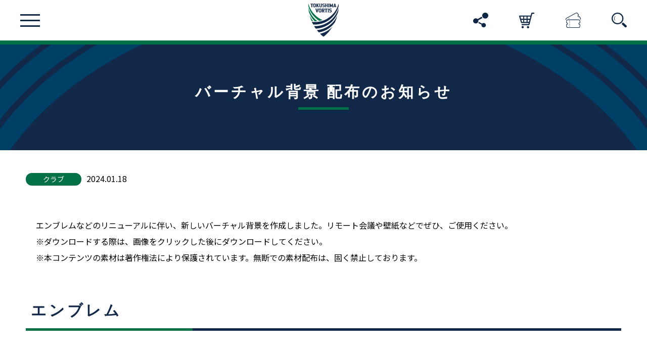

--- FILE ---
content_type: text/html; charset=UTF-8
request_url: https://www.vortis.jp/news/1040/
body_size: 46106
content:
<!doctype html>
<html lang="ja">
<head>
<meta charset="UTF-8">
<meta name="viewport" content="width=device-width,maximum-scale=2, minimum-scale=1">
<title>バーチャル背景 配布のお知らせ | NEWS | 徳島ヴォルティス オフィシャルサイト</title>
<meta name='robots' content='max-image-preview:large' />
	<style>img:is([sizes="auto" i], [sizes^="auto," i]) { contain-intrinsic-size: 3000px 1500px }</style>
	<link rel="alternate" type="application/rss+xml" title="NEWS | 徳島ヴォルティス オフィシャルサイト &raquo; バーチャル背景 配布のお知らせ のコメントのフィード" href="https://www.vortis.jp/news/1040/feed/" />
<script type="text/javascript">
/* <![CDATA[ */
window._wpemojiSettings = {"baseUrl":"https:\/\/s.w.org\/images\/core\/emoji\/16.0.1\/72x72\/","ext":".png","svgUrl":"https:\/\/s.w.org\/images\/core\/emoji\/16.0.1\/svg\/","svgExt":".svg","source":{"concatemoji":"https:\/\/www.vortis.jp\/newsManage\/wp-includes\/js\/wp-emoji-release.min.js?ver=6.8.3"}};
/*! This file is auto-generated */
!function(s,n){var o,i,e;function c(e){try{var t={supportTests:e,timestamp:(new Date).valueOf()};sessionStorage.setItem(o,JSON.stringify(t))}catch(e){}}function p(e,t,n){e.clearRect(0,0,e.canvas.width,e.canvas.height),e.fillText(t,0,0);var t=new Uint32Array(e.getImageData(0,0,e.canvas.width,e.canvas.height).data),a=(e.clearRect(0,0,e.canvas.width,e.canvas.height),e.fillText(n,0,0),new Uint32Array(e.getImageData(0,0,e.canvas.width,e.canvas.height).data));return t.every(function(e,t){return e===a[t]})}function u(e,t){e.clearRect(0,0,e.canvas.width,e.canvas.height),e.fillText(t,0,0);for(var n=e.getImageData(16,16,1,1),a=0;a<n.data.length;a++)if(0!==n.data[a])return!1;return!0}function f(e,t,n,a){switch(t){case"flag":return n(e,"\ud83c\udff3\ufe0f\u200d\u26a7\ufe0f","\ud83c\udff3\ufe0f\u200b\u26a7\ufe0f")?!1:!n(e,"\ud83c\udde8\ud83c\uddf6","\ud83c\udde8\u200b\ud83c\uddf6")&&!n(e,"\ud83c\udff4\udb40\udc67\udb40\udc62\udb40\udc65\udb40\udc6e\udb40\udc67\udb40\udc7f","\ud83c\udff4\u200b\udb40\udc67\u200b\udb40\udc62\u200b\udb40\udc65\u200b\udb40\udc6e\u200b\udb40\udc67\u200b\udb40\udc7f");case"emoji":return!a(e,"\ud83e\udedf")}return!1}function g(e,t,n,a){var r="undefined"!=typeof WorkerGlobalScope&&self instanceof WorkerGlobalScope?new OffscreenCanvas(300,150):s.createElement("canvas"),o=r.getContext("2d",{willReadFrequently:!0}),i=(o.textBaseline="top",o.font="600 32px Arial",{});return e.forEach(function(e){i[e]=t(o,e,n,a)}),i}function t(e){var t=s.createElement("script");t.src=e,t.defer=!0,s.head.appendChild(t)}"undefined"!=typeof Promise&&(o="wpEmojiSettingsSupports",i=["flag","emoji"],n.supports={everything:!0,everythingExceptFlag:!0},e=new Promise(function(e){s.addEventListener("DOMContentLoaded",e,{once:!0})}),new Promise(function(t){var n=function(){try{var e=JSON.parse(sessionStorage.getItem(o));if("object"==typeof e&&"number"==typeof e.timestamp&&(new Date).valueOf()<e.timestamp+604800&&"object"==typeof e.supportTests)return e.supportTests}catch(e){}return null}();if(!n){if("undefined"!=typeof Worker&&"undefined"!=typeof OffscreenCanvas&&"undefined"!=typeof URL&&URL.createObjectURL&&"undefined"!=typeof Blob)try{var e="postMessage("+g.toString()+"("+[JSON.stringify(i),f.toString(),p.toString(),u.toString()].join(",")+"));",a=new Blob([e],{type:"text/javascript"}),r=new Worker(URL.createObjectURL(a),{name:"wpTestEmojiSupports"});return void(r.onmessage=function(e){c(n=e.data),r.terminate(),t(n)})}catch(e){}c(n=g(i,f,p,u))}t(n)}).then(function(e){for(var t in e)n.supports[t]=e[t],n.supports.everything=n.supports.everything&&n.supports[t],"flag"!==t&&(n.supports.everythingExceptFlag=n.supports.everythingExceptFlag&&n.supports[t]);n.supports.everythingExceptFlag=n.supports.everythingExceptFlag&&!n.supports.flag,n.DOMReady=!1,n.readyCallback=function(){n.DOMReady=!0}}).then(function(){return e}).then(function(){var e;n.supports.everything||(n.readyCallback(),(e=n.source||{}).concatemoji?t(e.concatemoji):e.wpemoji&&e.twemoji&&(t(e.twemoji),t(e.wpemoji)))}))}((window,document),window._wpemojiSettings);
/* ]]> */
</script>
<style id='wp-emoji-styles-inline-css' type='text/css'>

	img.wp-smiley, img.emoji {
		display: inline !important;
		border: none !important;
		box-shadow: none !important;
		height: 1em !important;
		width: 1em !important;
		margin: 0 0.07em !important;
		vertical-align: -0.1em !important;
		background: none !important;
		padding: 0 !important;
	}
</style>
<link rel='stylesheet' id='wp-block-library-css' href='https://www.vortis.jp/newsManage/wp-includes/css/dist/block-library/style.min.css?ver=6.8.3' type='text/css' media='all' />
<style id='classic-theme-styles-inline-css' type='text/css'>
/*! This file is auto-generated */
.wp-block-button__link{color:#fff;background-color:#32373c;border-radius:9999px;box-shadow:none;text-decoration:none;padding:calc(.667em + 2px) calc(1.333em + 2px);font-size:1.125em}.wp-block-file__button{background:#32373c;color:#fff;text-decoration:none}
</style>
<style id='global-styles-inline-css' type='text/css'>
:root{--wp--preset--aspect-ratio--square: 1;--wp--preset--aspect-ratio--4-3: 4/3;--wp--preset--aspect-ratio--3-4: 3/4;--wp--preset--aspect-ratio--3-2: 3/2;--wp--preset--aspect-ratio--2-3: 2/3;--wp--preset--aspect-ratio--16-9: 16/9;--wp--preset--aspect-ratio--9-16: 9/16;--wp--preset--color--black: #000000;--wp--preset--color--cyan-bluish-gray: #abb8c3;--wp--preset--color--white: #ffffff;--wp--preset--color--pale-pink: #f78da7;--wp--preset--color--vivid-red: #cf2e2e;--wp--preset--color--luminous-vivid-orange: #ff6900;--wp--preset--color--luminous-vivid-amber: #fcb900;--wp--preset--color--light-green-cyan: #7bdcb5;--wp--preset--color--vivid-green-cyan: #00d084;--wp--preset--color--pale-cyan-blue: #8ed1fc;--wp--preset--color--vivid-cyan-blue: #0693e3;--wp--preset--color--vivid-purple: #9b51e0;--wp--preset--gradient--vivid-cyan-blue-to-vivid-purple: linear-gradient(135deg,rgba(6,147,227,1) 0%,rgb(155,81,224) 100%);--wp--preset--gradient--light-green-cyan-to-vivid-green-cyan: linear-gradient(135deg,rgb(122,220,180) 0%,rgb(0,208,130) 100%);--wp--preset--gradient--luminous-vivid-amber-to-luminous-vivid-orange: linear-gradient(135deg,rgba(252,185,0,1) 0%,rgba(255,105,0,1) 100%);--wp--preset--gradient--luminous-vivid-orange-to-vivid-red: linear-gradient(135deg,rgba(255,105,0,1) 0%,rgb(207,46,46) 100%);--wp--preset--gradient--very-light-gray-to-cyan-bluish-gray: linear-gradient(135deg,rgb(238,238,238) 0%,rgb(169,184,195) 100%);--wp--preset--gradient--cool-to-warm-spectrum: linear-gradient(135deg,rgb(74,234,220) 0%,rgb(151,120,209) 20%,rgb(207,42,186) 40%,rgb(238,44,130) 60%,rgb(251,105,98) 80%,rgb(254,248,76) 100%);--wp--preset--gradient--blush-light-purple: linear-gradient(135deg,rgb(255,206,236) 0%,rgb(152,150,240) 100%);--wp--preset--gradient--blush-bordeaux: linear-gradient(135deg,rgb(254,205,165) 0%,rgb(254,45,45) 50%,rgb(107,0,62) 100%);--wp--preset--gradient--luminous-dusk: linear-gradient(135deg,rgb(255,203,112) 0%,rgb(199,81,192) 50%,rgb(65,88,208) 100%);--wp--preset--gradient--pale-ocean: linear-gradient(135deg,rgb(255,245,203) 0%,rgb(182,227,212) 50%,rgb(51,167,181) 100%);--wp--preset--gradient--electric-grass: linear-gradient(135deg,rgb(202,248,128) 0%,rgb(113,206,126) 100%);--wp--preset--gradient--midnight: linear-gradient(135deg,rgb(2,3,129) 0%,rgb(40,116,252) 100%);--wp--preset--font-size--small: 13px;--wp--preset--font-size--medium: 20px;--wp--preset--font-size--large: 36px;--wp--preset--font-size--x-large: 42px;--wp--preset--spacing--20: 0.44rem;--wp--preset--spacing--30: 0.67rem;--wp--preset--spacing--40: 1rem;--wp--preset--spacing--50: 1.5rem;--wp--preset--spacing--60: 2.25rem;--wp--preset--spacing--70: 3.38rem;--wp--preset--spacing--80: 5.06rem;--wp--preset--shadow--natural: 6px 6px 9px rgba(0, 0, 0, 0.2);--wp--preset--shadow--deep: 12px 12px 50px rgba(0, 0, 0, 0.4);--wp--preset--shadow--sharp: 6px 6px 0px rgba(0, 0, 0, 0.2);--wp--preset--shadow--outlined: 6px 6px 0px -3px rgba(255, 255, 255, 1), 6px 6px rgba(0, 0, 0, 1);--wp--preset--shadow--crisp: 6px 6px 0px rgba(0, 0, 0, 1);}:where(.is-layout-flex){gap: 0.5em;}:where(.is-layout-grid){gap: 0.5em;}body .is-layout-flex{display: flex;}.is-layout-flex{flex-wrap: wrap;align-items: center;}.is-layout-flex > :is(*, div){margin: 0;}body .is-layout-grid{display: grid;}.is-layout-grid > :is(*, div){margin: 0;}:where(.wp-block-columns.is-layout-flex){gap: 2em;}:where(.wp-block-columns.is-layout-grid){gap: 2em;}:where(.wp-block-post-template.is-layout-flex){gap: 1.25em;}:where(.wp-block-post-template.is-layout-grid){gap: 1.25em;}.has-black-color{color: var(--wp--preset--color--black) !important;}.has-cyan-bluish-gray-color{color: var(--wp--preset--color--cyan-bluish-gray) !important;}.has-white-color{color: var(--wp--preset--color--white) !important;}.has-pale-pink-color{color: var(--wp--preset--color--pale-pink) !important;}.has-vivid-red-color{color: var(--wp--preset--color--vivid-red) !important;}.has-luminous-vivid-orange-color{color: var(--wp--preset--color--luminous-vivid-orange) !important;}.has-luminous-vivid-amber-color{color: var(--wp--preset--color--luminous-vivid-amber) !important;}.has-light-green-cyan-color{color: var(--wp--preset--color--light-green-cyan) !important;}.has-vivid-green-cyan-color{color: var(--wp--preset--color--vivid-green-cyan) !important;}.has-pale-cyan-blue-color{color: var(--wp--preset--color--pale-cyan-blue) !important;}.has-vivid-cyan-blue-color{color: var(--wp--preset--color--vivid-cyan-blue) !important;}.has-vivid-purple-color{color: var(--wp--preset--color--vivid-purple) !important;}.has-black-background-color{background-color: var(--wp--preset--color--black) !important;}.has-cyan-bluish-gray-background-color{background-color: var(--wp--preset--color--cyan-bluish-gray) !important;}.has-white-background-color{background-color: var(--wp--preset--color--white) !important;}.has-pale-pink-background-color{background-color: var(--wp--preset--color--pale-pink) !important;}.has-vivid-red-background-color{background-color: var(--wp--preset--color--vivid-red) !important;}.has-luminous-vivid-orange-background-color{background-color: var(--wp--preset--color--luminous-vivid-orange) !important;}.has-luminous-vivid-amber-background-color{background-color: var(--wp--preset--color--luminous-vivid-amber) !important;}.has-light-green-cyan-background-color{background-color: var(--wp--preset--color--light-green-cyan) !important;}.has-vivid-green-cyan-background-color{background-color: var(--wp--preset--color--vivid-green-cyan) !important;}.has-pale-cyan-blue-background-color{background-color: var(--wp--preset--color--pale-cyan-blue) !important;}.has-vivid-cyan-blue-background-color{background-color: var(--wp--preset--color--vivid-cyan-blue) !important;}.has-vivid-purple-background-color{background-color: var(--wp--preset--color--vivid-purple) !important;}.has-black-border-color{border-color: var(--wp--preset--color--black) !important;}.has-cyan-bluish-gray-border-color{border-color: var(--wp--preset--color--cyan-bluish-gray) !important;}.has-white-border-color{border-color: var(--wp--preset--color--white) !important;}.has-pale-pink-border-color{border-color: var(--wp--preset--color--pale-pink) !important;}.has-vivid-red-border-color{border-color: var(--wp--preset--color--vivid-red) !important;}.has-luminous-vivid-orange-border-color{border-color: var(--wp--preset--color--luminous-vivid-orange) !important;}.has-luminous-vivid-amber-border-color{border-color: var(--wp--preset--color--luminous-vivid-amber) !important;}.has-light-green-cyan-border-color{border-color: var(--wp--preset--color--light-green-cyan) !important;}.has-vivid-green-cyan-border-color{border-color: var(--wp--preset--color--vivid-green-cyan) !important;}.has-pale-cyan-blue-border-color{border-color: var(--wp--preset--color--pale-cyan-blue) !important;}.has-vivid-cyan-blue-border-color{border-color: var(--wp--preset--color--vivid-cyan-blue) !important;}.has-vivid-purple-border-color{border-color: var(--wp--preset--color--vivid-purple) !important;}.has-vivid-cyan-blue-to-vivid-purple-gradient-background{background: var(--wp--preset--gradient--vivid-cyan-blue-to-vivid-purple) !important;}.has-light-green-cyan-to-vivid-green-cyan-gradient-background{background: var(--wp--preset--gradient--light-green-cyan-to-vivid-green-cyan) !important;}.has-luminous-vivid-amber-to-luminous-vivid-orange-gradient-background{background: var(--wp--preset--gradient--luminous-vivid-amber-to-luminous-vivid-orange) !important;}.has-luminous-vivid-orange-to-vivid-red-gradient-background{background: var(--wp--preset--gradient--luminous-vivid-orange-to-vivid-red) !important;}.has-very-light-gray-to-cyan-bluish-gray-gradient-background{background: var(--wp--preset--gradient--very-light-gray-to-cyan-bluish-gray) !important;}.has-cool-to-warm-spectrum-gradient-background{background: var(--wp--preset--gradient--cool-to-warm-spectrum) !important;}.has-blush-light-purple-gradient-background{background: var(--wp--preset--gradient--blush-light-purple) !important;}.has-blush-bordeaux-gradient-background{background: var(--wp--preset--gradient--blush-bordeaux) !important;}.has-luminous-dusk-gradient-background{background: var(--wp--preset--gradient--luminous-dusk) !important;}.has-pale-ocean-gradient-background{background: var(--wp--preset--gradient--pale-ocean) !important;}.has-electric-grass-gradient-background{background: var(--wp--preset--gradient--electric-grass) !important;}.has-midnight-gradient-background{background: var(--wp--preset--gradient--midnight) !important;}.has-small-font-size{font-size: var(--wp--preset--font-size--small) !important;}.has-medium-font-size{font-size: var(--wp--preset--font-size--medium) !important;}.has-large-font-size{font-size: var(--wp--preset--font-size--large) !important;}.has-x-large-font-size{font-size: var(--wp--preset--font-size--x-large) !important;}
:where(.wp-block-post-template.is-layout-flex){gap: 1.25em;}:where(.wp-block-post-template.is-layout-grid){gap: 1.25em;}
:where(.wp-block-columns.is-layout-flex){gap: 2em;}:where(.wp-block-columns.is-layout-grid){gap: 2em;}
:root :where(.wp-block-pullquote){font-size: 1.5em;line-height: 1.6;}
</style>
<link rel='stylesheet' id='flexible-table-block-css' href='https://www.vortis.jp/newsManage/wp-content/plugins/flexible-table-block/build/style-index.css?ver=1748310238' type='text/css' media='all' />
<style id='flexible-table-block-inline-css' type='text/css'>
.wp-block-flexible-table-block-table.wp-block-flexible-table-block-table>table{width:100%;max-width:100%;border-collapse:collapse;}.wp-block-flexible-table-block-table.wp-block-flexible-table-block-table.is-style-stripes tbody tr:nth-child(odd) th{background-color:#f0f0f1;}.wp-block-flexible-table-block-table.wp-block-flexible-table-block-table.is-style-stripes tbody tr:nth-child(odd) td{background-color:#f0f0f1;}.wp-block-flexible-table-block-table.wp-block-flexible-table-block-table.is-style-stripes tbody tr:nth-child(even) th{background-color:#ffffff;}.wp-block-flexible-table-block-table.wp-block-flexible-table-block-table.is-style-stripes tbody tr:nth-child(even) td{background-color:#ffffff;}.wp-block-flexible-table-block-table.wp-block-flexible-table-block-table>table tr th,.wp-block-flexible-table-block-table.wp-block-flexible-table-block-table>table tr td{padding:0.5em;border-width:1px;border-style:solid;border-color:#000000;text-align:left;vertical-align:middle;}.wp-block-flexible-table-block-table.wp-block-flexible-table-block-table>table tr th{background-color:#f0f0f1;}.wp-block-flexible-table-block-table.wp-block-flexible-table-block-table>table tr td{background-color:#ffffff;}@media screen and (min-width:769px){.wp-block-flexible-table-block-table.is-scroll-on-pc{overflow-x:scroll;}.wp-block-flexible-table-block-table.is-scroll-on-pc table{max-width:none;align-self:self-start;}}@media screen and (max-width:768px){.wp-block-flexible-table-block-table.is-scroll-on-mobile{overflow-x:scroll;}.wp-block-flexible-table-block-table.is-scroll-on-mobile table{max-width:none;align-self:self-start;}.wp-block-flexible-table-block-table table.is-stacked-on-mobile th,.wp-block-flexible-table-block-table table.is-stacked-on-mobile td{width:100%!important;display:block;}}
</style>
<link rel="https://api.w.org/" href="https://www.vortis.jp/news/wp-json/" /><link rel="alternate" title="JSON" type="application/json" href="https://www.vortis.jp/news/wp-json/wp/v2/posts/1040" /><link rel="EditURI" type="application/rsd+xml" title="RSD" href="https://www.vortis.jp/newsManage/xmlrpc.php?rsd" />
<meta name="generator" content="WordPress 6.8.3" />
<link rel="canonical" href="https://www.vortis.jp/news/1040/" />
<link rel='shortlink' href='https://www.vortis.jp/news/?p=1040' />
<link rel="alternate" title="oEmbed (JSON)" type="application/json+oembed" href="https://www.vortis.jp/news/wp-json/oembed/1.0/embed?url=https%3A%2F%2Fwww.vortis.jp%2Fnews%2F1040%2F" />
<link rel="alternate" title="oEmbed (XML)" type="text/xml+oembed" href="https://www.vortis.jp/news/wp-json/oembed/1.0/embed?url=https%3A%2F%2Fwww.vortis.jp%2Fnews%2F1040%2F&#038;format=xml" />
<meta property="og:title" content="バーチャル背景 配布のお知らせ" />
<meta property="og:description" content="エンブレムなどのリニューアルに伴い、新しいバーチャル背景を作成しました。リモート会議や壁紙などでぜひ、ご使用ください。※ダウンロードする際は、画像をクリックした後にダウンロードしてください。※本コンテ" />
<meta property="og:type" content="article" />
<meta property="og:url" content="https://www.vortis.jp/news/1040/" />
<meta property="og:image" content="https://www.vortis.jp/assets/img/ogp.jpg" />
<meta property="og:site_name" content="NEWS | 徳島ヴォルティス オフィシャルサイト" />
<meta name="twitter:card" content="summary_large_image" />
<meta name="twitter:site" content="hnnfm78" />
<meta property="og:locale" content="ja_JP" />
<noscript><style>.lazyload[data-src]{display:none !important;}</style></noscript><style>.lazyload{background-image:none !important;}.lazyload:before{background-image:none !important;}</style><link rel="icon" href="/favicon.ico" />
<link rel="stylesheet" type="text/css" href="https://www.vortis.jp/assets/css/style.css?v=1764241904">
<link rel="stylesheet" type="text/css" href="https://www.vortis.jp/assets/css/news.css?v=1764241904">
<link rel="preconnect" href="https://fonts.googleapis.com">
<link rel="preconnect" href="https://fonts.gstatic.com" crossorigin>
<link href="https://fonts.googleapis.com/css2?family=BIZ+UDPGothic:wght@400;700&family=Noto+Sans+JP:wght@400;500;700;900&family=Yuji+Mai&display=swap" rel="stylesheet">
<!-- Google Tag Manager -->
<script>(function(w,d,s,l,i){w[l]=w[l]||[];w[l].push({'gtm.start':
new Date().getTime(),event:'gtm.js'});var f=d.getElementsByTagName(s)[0],
j=d.createElement(s),dl=l!='dataLayer'?'&l='+l:'';j.async=true;j.src=
'https://www.googletagmanager.com/gtm.js?id='+i+dl;f.parentNode.insertBefore(j,f);
})(window,document,'script','dataLayer','GTM-MX6ZXQDB');</script>
<!-- End Google Tag Manager -->
<!-- Google tag (gtag.js) -->
<script async src="https://www.googletagmanager.com/gtag/js?id=G-77FQJXTJR2"></script>
<script>
	window.dataLayer = window.dataLayer || [];
	function gtag(){dataLayer.push(arguments);}
	gtag('js', new Date());
	gtag('config', 'G-77FQJXTJR2');
	
	window.addEventListener('DOMContentLoaded', (event) => {
    document.querySelectorAll('a.prm').forEach(prm => {
        prm.addEventListener('click', () => {
            var target_url = prm.getAttribute("href");
            var pair = location.search.substring(1).split('&');
            for (var i = 0; pair[i]; i++) {
                if (pair[i].match(/utm_content/)) {
                    para = pair[i];
                }
            }
            if (para) {
                if (target_url.indexOf('?') != -1) {
                    prm.setAttribute('href', target_url + '&' + para);
                } else {
                    prm.setAttribute('href', target_url + '?' + para);
                }
            }
        });
    });
});
</script>
</head>

<body id="top">
	<!-- Google Tag Manager (noscript) -->
	<noscript><iframe src="https://www.googletagmanager.com/ns.html?id=GTM-MX6ZXQDB"
	height="0" width="0" style="display:none;visibility:hidden"></iframe></noscript>
	<!-- End Google Tag Manager (noscript) -->
	<header>
		<div class="top inner">
			<h1><a href="https://www.vortis.jp"><img src="[data-uri]" alt="徳島ヴォルティス" data-src="https://www.vortis.jp/assets/img/logo.svg" decoding="async" class="lazyload"><noscript><img src="https://www.vortis.jp/assets/img/logo.svg" alt="徳島ヴォルティス" data-eio="l"></noscript></a></h1>
			<div class="toggle">
				<div>
					<span></span>
					<span></span>
					<span></span>
				</div>
			</div>
			<ul>
				<li class="snsBtn"><img src="[data-uri]" alt="SNS" data-src="https://www.vortis.jp/assets/img/icon_common.svg" decoding="async" class="lazyload"><noscript><img src="https://www.vortis.jp/assets/img/icon_common.svg" alt="SNS" data-eio="l"></noscript><span>SNS</span></li>
				<li><a href="https://store.jleague.jp/club/tokushima/" target="_blank"><img src="[data-uri]" alt="オフィシャルショップ" data-src="https://www.vortis.jp/assets/img/icon_shop.svg" decoding="async" class="lazyload"><noscript><img src="https://www.vortis.jp/assets/img/icon_shop.svg" alt="オフィシャルショップ" data-eio="l"></noscript><span><span>オフィシャル</span>ショップ</span></a></li>
				<li><a href="https://www.jleague-ticket.jp/club/vo/" target="_blank"><img src="[data-uri]" alt="チケット販売" data-src="https://www.vortis.jp/assets/img/icon_ticket.svg" decoding="async" class="lazyload"><noscript><img src="https://www.vortis.jp/assets/img/icon_ticket.svg" alt="チケット販売" data-eio="l"></noscript><span>チケット<span>販売</span></span></a></li>
				<li class="searchBtn"><img src="[data-uri]" alt="サイト内検索" data-src="https://www.vortis.jp/assets/img/icon_search.svg" decoding="async" class="lazyload"><noscript><img src="https://www.vortis.jp/assets/img/icon_search.svg" alt="サイト内検索" data-eio="l"></noscript><span><span>サイト内</span>検索</span></li>
			</ul>
		</div><!-- top -->
		<nav>
			<ul class="menu">
				<li class="menu__item"><a href="https://www.vortis.jp/news">ニュース</a></li>
				<li class="menu__item">
					<a href="https://www.vortis.jp/game/">試合</a>
					<span class="page_menu">試合</span>
					<ul>
						<li><a href="https://www.vortis.jp">試合トップ</a></li>
						<li><a href="https://www.vortis.jp/game/match/">試合日程・結果</a></li>
						<li><a href="https://www.vortis.jp/game/ranking/">順位表</a></li>
						<li><a href="https://www.vortis.jp/game/beginner/">初めての観戦ガイド</a></li>
						<li><a href="https://www.vortis.jp/game/manner/">観戦マナー</a></li>
						<li><a href="https://www.vortis.jp/game/support/">サポートスタッフ</a></li>
						<li><a href="https://www.vortis.jp/shikoku-derby/">四国ダービー</a></li>
						<li><a href="https://www.vortis.jp/game/pride/">PRIDE OF 中四国</a></li>
						<li><a href="https://www.vortis.jp/game/visitor/">ビジターサポーターの皆様へ</a></li>
					</ul>
				</li>
				<li class="menu__item">
					<a href="https://www.vortis.jp/ticket/">チケット</a>
					<span class="page_menu">チケット</span>
					<ul>
						<li><a href="https://www.vortis.jp/ticket/">チケットトップ</a></li>
						<li><a href="https://www.vortis.jp/ticket/price/">席種と料金</a></li>
						<li><a href="https://www.vortis.jp/ticket/buy/">発売日・購入方法</a></li>
						<li><a href="https://www.vortis.jp/ticket/season/">シーズンパスのご案内</a></li>
						<li><a href="https://www.vortis.jp/ticket/wheelchair/">車いす席・介添席でのご観戦</a></li>
					</ul>
				</li>
				<li class="menu__item">
					<a href="https://www.vortis.jp/team/">トップチーム</a>
					<span class="page_menu">トップチーム</span>
					<ul>
						<li><a href="https://www.vortis.jp/team/">トップチームトップ</a></li>
						<li><a href="https://www.vortis.jp/team/player/">選手・スタッフ</a></li>
						<li><a href="https://www.vortis.jp/team/schedule/">スケジュール</a></li>
					</ul>
				</li>
				<li class="menu__item">
					<a href="https://www.vortis.jp/club/">クラブ</a>
					<span class="page_menu">クラブ</span>
					<ul>
						<li><a href="https://www.vortis.jp/club/">クラブトップ</a></li>
						<li><a href="https://www.vortis.jp/club/company/">会社概要</a></li>
						<li><a href="https://www.vortis.jp/club/practice/">練習場</a></li>
						<li><a href="https://www.vortis.jp/club/sdgs/">SDGs</a></li>
						<li><a href="https://www.vortis.jp/club/international/">国際事業</a></li>
						<li><a href="https://www.vortis.jp/club/hometown/">ホームタウン活動</a></li>
						<li><a href="https://www.vortis.jp/club/sharen/">シャレン！</a></li>
						<li><a href="https://www.vortis.jp/club/health/">健康経営</a></li>
					</ul>
				</li>
				<li class="menu__item">
					<a href="https://www.vortis.jp/stadium/">スタジアム</a>
					<span class="page_menu">スタジアム</span>
					<ul>
						<li><a href="https://www.vortis.jp/stadium/">スタジアムトップ</a></li>
						<li><a href="https://www.vortis.jp/stadium/access/">アクセス</a></li>
						<li><a href="https://www.vortis.jp/stadium/gourmet/">ヴォルティス屋台村</a></li>
						<li><a href="https://www.vortis.jp/stadium/eco/">ゴミの分別について</a></li>
						<li><a href="https://www.vortis.jp/stadium/entrance/">入場方法</a></li>
					</ul>
				</li>
				<li class="menu__item">
					<a href="https://www.vortis.jp/fan/">ファン</a>
					<span class="page_menu">ファン</span>
					<ul>
						<li><a href="https://www.vortis.jp/fan/">ファントップ</a></li>
						<li><a href="https://www.vortis.jp/fan/fanclub/">ファンクラブ</a></li>
						<li><a href="https://www.vortis.jp/fan/goods/">グッズ</a></li>
						<li><a href="https://www.vortis.jp/fan/shop/">応援ショップ</a></li>
						<li><a href="https://www.vortis.jp/fan/mascot/">クラブマスコット</a></li>
						<li><a href="https://www.vortis.jp/fan/member/">クラブを盛り上げるメンバー</a></li>
						<li><a href="https://my.jleague.jp/my/VO/top" target="_blank">マイページ</a></li>
					</ul>
				</li>
				<li class="menu__item">
					<a href="https://www.vortis.jp/academy/">アカデミー</a>
					<span class="page_menu">アカデミー</span>
					<ul>
						<li><a href="https://www.vortis.jp/academy/">アカデミートップ</a></li>
						<li><a href="https://www.vortis.jp/academy/about/">アカデミーについて</a></li>
						<li><a href="https://www.vortis.jp/academy/player/">選手・スタッフ</a></li>
						<li><a href="https://www.vortis.jp/academy/schedule/">スケジュール</a></li>
						<li><a href="https://www.vortis.jp/academy/game/">試合結果</a></li>
						<li><a href="https://www.vortis.jp/academy/selection/">セレクション</a></li>
					</ul>
				</li>
				<li class="menu__item">
					<a href="https://www.vortis.jp/school/">スクール</a>
					<span class="page_menu">スクール</span>
					<ul>
						<li><a href="https://www.vortis.jp/school/">スクールトップ</a></li>
						<li><a href="https://www.vortis.jp/school/about/">スクール概要</a></li>
						<li><a href="https://www.vortis.jp/school/area/">各スクール・スケジュール</a></li>
						<li><a href="https://www.vortis.jp/school/coach/">コーチ紹介</a></li>
						<li><a href="https://www.vortis.jp/school/patrol/">巡回指導</a></li>
						<li><a href="https://www.vortis.jp/academy/selection/">セレクション</a></li>
					</ul>
				</li>
				<li class="menu__item">
					<a href="https://www.vortis.jp/sponsor/">スポンサー</a>
					<span class="page_menu">スポンサー</span>
					<ul>
						<li><a href="https://www.vortis.jp/sponsor/">スポンサートップ</a></li>
						<li><a href="https://www.vortis.jp/sponsor/sponsor_list/">スポンサー</a></li>
						<li><a href="https://www.vortis.jp/sponsor/member/">法人会員</a></li>
					</ul>
				</li>
			</ul>
		</nav>
	</header>
	<section id="search">
		<div class="close">
			<span></span>
			<span></span>
		</div>
		<div class="sns inner">
			<h2>FOLLOW VORTIS</h2>
			<ul>
				<li><a href="https://twitter.com/vortis_pr" target="_blank"><img src="[data-uri]" alt="X" data-src="https://www.vortis.jp/assets/img/x_logo.svg" decoding="async" class="lazyload"><noscript><img src="https://www.vortis.jp/assets/img/x_logo.svg" alt="X" data-eio="l"></noscript></a></li>
				<li><a href="https://www.instagram.com/tokushima_vortis/" target="_blank"><img src="[data-uri]" alt="Instagram" data-src="https://www.vortis.jp/assets/img/instagram.svg" decoding="async" class="lazyload"><noscript><img src="https://www.vortis.jp/assets/img/instagram.svg" alt="Instagram" data-eio="l"></noscript></a></li>
				<li><a href="https://note.com/tokushima_vortis" target="_blank"><img src="[data-uri]" alt="note" data-src="https://www.vortis.jp/assets/img/note_logo.svg" decoding="async" class="lazyload"><noscript><img src="https://www.vortis.jp/assets/img/note_logo.svg" alt="note" data-eio="l"></noscript></a></li>
				<li><a href="https://www.facebook.com/TOKUSHIMAVORTIS" target="_blank"><img src="[data-uri]" alt="Facebook" data-src="https://www.vortis.jp/assets/img/fb_logo.svg" decoding="async" class="lazyload"><noscript><img src="https://www.vortis.jp/assets/img/fb_logo.svg" alt="Facebook" data-eio="l"></noscript></a></li>
				<li><a href="https://www.tiktok.com/@tokushima_vortis" target="_blank"><img src="[data-uri]" alt="TikTok" data-src="https://www.vortis.jp/assets/img/tiktok_logo.svg" decoding="async" class="lazyload"><noscript><img src="https://www.vortis.jp/assets/img/tiktok_logo.svg" alt="TikTok" data-eio="l"></noscript></a></li>
				<li><a href="https://www.youtube.com/channel/UCHXbSt9WZHmmRAV00R5YL7w" target="_blank"><img src="[data-uri]" alt="You Tube" data-src="https://www.vortis.jp/assets/img/youtube_logo.png" decoding="async" class="lazyload"><noscript><img src="https://www.vortis.jp/assets/img/youtube_logo.png" alt="You Tube" data-eio="l"></noscript></a></li>
			</ul>
		</div>
		<div class="search">
			<form id="cse-search-box" action="https://google.com/cse" target="_blank">
				<input type="hidden" name="cx" value="a0c2a395dc1324085" />
				<input type="hidden" name="ie" value="UTF-8" />
				<input type="text" name="q" placeholder="search">
				<input type="submit" name="sa" value="">
			</form>
		</div>
	</section>	<section id="news">
				<div class="newsTitle">
			<div class="inner">
				<h2>バーチャル背景 配布のお知らせ</h2>
			</div>
		</div>
		<div class="article inner">
			<p class="date"><span>クラブ</span>2024.01.18</p>
		
<p>エンブレムなどのリニューアルに伴い、新しいバーチャル背景を作成しました。リモート会議や壁紙などでぜひ、ご使用ください。<br>※ダウンロードする際は、画像をクリックした後にダウンロードしてください。<br>※本コンテンツの素材は著作権法により保護されています。無断での素材配布は、固く禁止しております。</p>



<h2 class="wp-block-heading"><strong>エンブレム</strong></h2>


<div class="wp-block-image">
<figure class="aligncenter size-large"><a href="https://www.vortis.jp/newsManage/wp-content/uploads/2024/01/zoom_C.jpg"><img fetchpriority="high" decoding="async" width="1024" height="624" src="[data-uri]" alt="" class="wp-image-1049 lazyload"   data-src="https://www.vortis.jp/newsManage/wp-content/uploads/2024/01/zoom_C-1024x624.jpg" data-srcset="https://www.vortis.jp/newsManage/wp-content/uploads/2024/01/zoom_C-1024x624.jpg 1024w, https://www.vortis.jp/newsManage/wp-content/uploads/2024/01/zoom_C-300x183.jpg 300w, https://www.vortis.jp/newsManage/wp-content/uploads/2024/01/zoom_C-768x468.jpg 768w, https://www.vortis.jp/newsManage/wp-content/uploads/2024/01/zoom_C.jpg 1280w" data-sizes="auto" data-eio-rwidth="1024" data-eio-rheight="624" /><noscript><img fetchpriority="high" decoding="async" width="1024" height="624" src="https://www.vortis.jp/newsManage/wp-content/uploads/2024/01/zoom_C-1024x624.jpg" alt="" class="wp-image-1049" srcset="https://www.vortis.jp/newsManage/wp-content/uploads/2024/01/zoom_C-1024x624.jpg 1024w, https://www.vortis.jp/newsManage/wp-content/uploads/2024/01/zoom_C-300x183.jpg 300w, https://www.vortis.jp/newsManage/wp-content/uploads/2024/01/zoom_C-768x468.jpg 768w, https://www.vortis.jp/newsManage/wp-content/uploads/2024/01/zoom_C.jpg 1280w" sizes="(max-width: 1024px) 100vw, 1024px" data-eio="l" /></noscript></a></figure></div>


<h2 class="wp-block-heading"><strong>クラブフラッグ</strong></h2>


<div class="wp-block-image">
<figure class="aligncenter size-large"><a href="https://www.vortis.jp/newsManage/wp-content/uploads/2024/01/zoom_A.jpg"><img decoding="async" width="1024" height="624" src="[data-uri]" alt="" class="wp-image-1044 lazyload"   data-src="https://www.vortis.jp/newsManage/wp-content/uploads/2024/01/zoom_A-1024x624.jpg" data-srcset="https://www.vortis.jp/newsManage/wp-content/uploads/2024/01/zoom_A-1024x624.jpg 1024w, https://www.vortis.jp/newsManage/wp-content/uploads/2024/01/zoom_A-300x183.jpg 300w, https://www.vortis.jp/newsManage/wp-content/uploads/2024/01/zoom_A-768x468.jpg 768w, https://www.vortis.jp/newsManage/wp-content/uploads/2024/01/zoom_A.jpg 1280w" data-sizes="auto" data-eio-rwidth="1024" data-eio-rheight="624" /><noscript><img decoding="async" width="1024" height="624" src="https://www.vortis.jp/newsManage/wp-content/uploads/2024/01/zoom_A-1024x624.jpg" alt="" class="wp-image-1044" srcset="https://www.vortis.jp/newsManage/wp-content/uploads/2024/01/zoom_A-1024x624.jpg 1024w, https://www.vortis.jp/newsManage/wp-content/uploads/2024/01/zoom_A-300x183.jpg 300w, https://www.vortis.jp/newsManage/wp-content/uploads/2024/01/zoom_A-768x468.jpg 768w, https://www.vortis.jp/newsManage/wp-content/uploads/2024/01/zoom_A.jpg 1280w" sizes="(max-width: 1024px) 100vw, 1024px" data-eio="l" /></noscript></a></figure></div>


<h2 class="wp-block-heading has-text-align-left"><strong>ポカリスエットスタジアム</strong></h2>


<div class="wp-block-image">
<figure class="aligncenter size-large"><a href="https://www.vortis.jp/newsManage/wp-content/uploads/2024/01/zoom_D.jpg"><img decoding="async" width="1024" height="624" src="[data-uri]" alt="" class="wp-image-1051 lazyload"   data-src="https://www.vortis.jp/newsManage/wp-content/uploads/2024/01/zoom_D-1024x624.jpg" data-srcset="https://www.vortis.jp/newsManage/wp-content/uploads/2024/01/zoom_D-1024x624.jpg 1024w, https://www.vortis.jp/newsManage/wp-content/uploads/2024/01/zoom_D-300x183.jpg 300w, https://www.vortis.jp/newsManage/wp-content/uploads/2024/01/zoom_D-768x468.jpg 768w, https://www.vortis.jp/newsManage/wp-content/uploads/2024/01/zoom_D.jpg 1280w" data-sizes="auto" data-eio-rwidth="1024" data-eio-rheight="624" /><noscript><img decoding="async" width="1024" height="624" src="https://www.vortis.jp/newsManage/wp-content/uploads/2024/01/zoom_D-1024x624.jpg" alt="" class="wp-image-1051" srcset="https://www.vortis.jp/newsManage/wp-content/uploads/2024/01/zoom_D-1024x624.jpg 1024w, https://www.vortis.jp/newsManage/wp-content/uploads/2024/01/zoom_D-300x183.jpg 300w, https://www.vortis.jp/newsManage/wp-content/uploads/2024/01/zoom_D-768x468.jpg 768w, https://www.vortis.jp/newsManage/wp-content/uploads/2024/01/zoom_D.jpg 1280w" sizes="(max-width: 1024px) 100vw, 1024px" data-eio="l" /></noscript></a></figure></div>


<h2 class="wp-block-heading"><strong>記者会見ボード</strong></h2>


<div class="wp-block-image">
<figure class="aligncenter size-large"><a href="https://www.vortis.jp/newsManage/wp-content/uploads/2024/01/zoom_B-1.jpg"><img decoding="async" width="1024" height="576" src="[data-uri]" alt="" class="wp-image-1053 lazyload"   data-src="https://www.vortis.jp/newsManage/wp-content/uploads/2024/01/zoom_B-1-1024x576.jpg" data-srcset="https://www.vortis.jp/newsManage/wp-content/uploads/2024/01/zoom_B-1-1024x576.jpg 1024w, https://www.vortis.jp/newsManage/wp-content/uploads/2024/01/zoom_B-1-300x169.jpg 300w, https://www.vortis.jp/newsManage/wp-content/uploads/2024/01/zoom_B-1-768x432.jpg 768w, https://www.vortis.jp/newsManage/wp-content/uploads/2024/01/zoom_B-1.jpg 1280w" data-sizes="auto" data-eio-rwidth="1024" data-eio-rheight="576" /><noscript><img decoding="async" width="1024" height="576" src="https://www.vortis.jp/newsManage/wp-content/uploads/2024/01/zoom_B-1-1024x576.jpg" alt="" class="wp-image-1053" srcset="https://www.vortis.jp/newsManage/wp-content/uploads/2024/01/zoom_B-1-1024x576.jpg 1024w, https://www.vortis.jp/newsManage/wp-content/uploads/2024/01/zoom_B-1-300x169.jpg 300w, https://www.vortis.jp/newsManage/wp-content/uploads/2024/01/zoom_B-1-768x432.jpg 768w, https://www.vortis.jp/newsManage/wp-content/uploads/2024/01/zoom_B-1.jpg 1280w" sizes="(max-width: 1024px) 100vw, 1024px" data-eio="l" /></noscript></a></figure></div>			<p class="btn"><a href="https://www.vortis.jp/news">ニュース一覧へ</a></p>
		</div><!-- inner -->
	</section>
	<section id="sponsor">
		<h2>SPONSOR</h2>
		<div class="inner">
			<ul class="sponsor">
				<li><a href="https://pocarisweat.jp/"><img src="[data-uri]" alt="POCARISWEAT" data-src="/assets/img/bnr/sponsor/bnr_9.jpg" decoding="async" class="lazyload"><noscript><img src="/assets/img/bnr/sponsor/bnr_9.jpg" alt="POCARISWEAT" data-eio="l"></noscript>
</a></li>
<li><a href="https://www.otsuka.co.jp/"><img src="[data-uri]" alt="大塚製薬" data-src="/assets/img/bnr/sponsor/bnr_10.jpg" decoding="async" class="lazyload"><noscript><img src="/assets/img/bnr/sponsor/bnr_10.jpg" alt="大塚製薬" data-eio="l"></noscript>
</a></li>
<li><a href="https://www.otsuka.co.jp/bdm/"><img src="[data-uri]" alt="ボディメンテ" data-src="/assets/img/bnr/sponsor/bnr_2.jpg" decoding="async" class="lazyload"><noscript><img src="/assets/img/bnr/sponsor/bnr_2.jpg" alt="ボディメンテ" data-eio="l"></noscript>
</a></li>
<li><a href="https://www.ws-gp.com/"><img src="[data-uri]" alt="ワークスタッフ" data-src="/assets/img/bnr/sponsor/bnr_8.jpg" decoding="async" class="lazyload"><noscript><img src="/assets/img/bnr/sponsor/bnr_8.jpg" alt="ワークスタッフ" data-eio="l"></noscript>
</a></li>
<li><a href="https://www.earth.jp/"><img src="[data-uri]" alt="アース製薬" data-src="/assets/img/bnr/sponsor/bnr_11.jpg" decoding="async" class="lazyload"><noscript><img src="/assets/img/bnr/sponsor/bnr_11.jpg" alt="アース製薬" data-eio="l"></noscript>
</a></li>
<li><a href="https://www.awabank.co.jp/kojin/"><img src="[data-uri]" alt="阿波銀行" data-src="/assets/img/bnr/sponsor/bnr_12.jpg" decoding="async" class="lazyload"><noscript><img src="/assets/img/bnr/sponsor/bnr_12.jpg" alt="阿波銀行" data-eio="l"></noscript>
</a></li>
<li><a href="https://www.playtruejapan.org/fairpride/"><img src="[data-uri]" alt="JADA" data-src="/assets/img/bnr/sponsor/bnr_13.jpg" decoding="async" class="lazyload"><noscript><img src="/assets/img/bnr/sponsor/bnr_13.jpg" alt="JADA" data-eio="l"></noscript>
</a></li>
<li><a href="https://corp.mizuno.com/jp/"><img src="[data-uri]" alt="ミズノ" data-src="/assets/img/bnr/sponsor/bnr_170.jpg" decoding="async" class="lazyload"><noscript><img src="/assets/img/bnr/sponsor/bnr_170.jpg" alt="ミズノ" data-eio="l"></noscript>
</a></li>
<li><a href="https://www.taiho.co.jp/chc/brand/tiovita/"><img src="[data-uri]" alt="チオビタドリンク" data-src="/assets/img/bnr/sponsor/bnr_14.jpg" decoding="async" class="lazyload"><noscript><img src="/assets/img/bnr/sponsor/bnr_14.jpg" alt="チオビタドリンク" data-eio="l"></noscript>
</a></li>
<li><a href="https://www.topics.or.jp/"><img src="[data-uri]" alt="徳島新聞" data-src="/assets/img/bnr/sponsor/bnr_15.jpg" decoding="async" class="lazyload"><noscript><img src="/assets/img/bnr/sponsor/bnr_15.jpg" alt="徳島新聞" data-eio="l"></noscript>
</a></li>
<li><a href="https://boncurry.jp/"><img src="[data-uri]" alt="ボンカレー" data-src="/assets/img/bnr/sponsor/bnr_16.jpg" decoding="async" class="lazyload"><noscript><img src="/assets/img/bnr/sponsor/bnr_16.jpg" alt="ボンカレー" data-eio="l"></noscript>
</a></li>
<li><a href="https://www.otsukakj.jp/"><img src="[data-uri]" alt="大塚製薬工場" data-src="/assets/img/bnr/sponsor/bnr_17.jpg" decoding="async" class="lazyload"><noscript><img src="/assets/img/bnr/sponsor/bnr_17.jpg" alt="大塚製薬工場" data-eio="l"></noscript>
</a></li>
			</ul>
			<ul class="bnr">
				<li><a href="http://www.o-museum.or.jp/" target="_blank"><img src="[data-uri]" alt="" data-src="/assets/img/bnr/footer/bnr01.jpg" decoding="async" class="lazyload"><noscript><img src="/assets/img/bnr/footer/bnr01.jpg" alt="" data-eio="l"></noscript></a></li>
				<li><a href="https://www.topics.or.jp/list/content/vortischannel" target="_blank"><img src="[data-uri]" alt="" data-src="/assets/img/bnr/footer/bnr02.jpg" decoding="async" class="lazyload"><noscript><img src="/assets/img/bnr/footer/bnr02.jpg" alt="" data-eio="l"></noscript></a></li>
				<li><a href="https://www.youmecard.jp/yume/entrydesign/vortis/" target="_blank"><img src="[data-uri]" alt="" data-src="/assets/img/bnr/footer/bnr03.jpg" decoding="async" class="lazyload"><noscript><img src="/assets/img/bnr/footer/bnr03.jpg" alt="" data-eio="l"></noscript></a></li>
			</ul>
		</div><!-- inner -->
	</section>
	<footer>
		<nav>
			<ul>
				<li><a href="https://www.vortis.jp/site/">サイトのご利用について</a></li>
				<li><a href="https://www.vortis.jp/privacy/">プライバシーポリシー</a></li>
				<li><a href="https://www.vortis.jp/faq/">FAQ〜お問い合わせ〜</a></li>
				<li><a href="https://www.vortis.jp/sitemap/">サイトマップ</a></li>
			</ul>
		</nav>
		<p class="pageTop"><a href="#top">▲</a></p>
		<p>Copyright © TOKUSHIMA VORTIS All Rights Reserved.</p>
	</footer>
	<script type="text/javascript" src="https://www.vortis.jp/assets/js/script.js"></script>
	<script type="speculationrules">
{"prefetch":[{"source":"document","where":{"and":[{"href_matches":"\/news\/*"},{"not":{"href_matches":["\/newsManage\/wp-*.php","\/newsManage\/wp-admin\/*","\/newsManage\/wp-content\/uploads\/*","\/newsManage\/wp-content\/*","\/newsManage\/wp-content\/plugins\/*","\/newsManage\/wp-content\/themes\/vorits\/*","\/news\/*\\?(.+)"]}},{"not":{"selector_matches":"a[rel~=\"nofollow\"]"}},{"not":{"selector_matches":".no-prefetch, .no-prefetch a"}}]},"eagerness":"conservative"}]}
</script>
<script type="text/javascript" id="eio-lazy-load-js-before">
/* <![CDATA[ */
var eio_lazy_vars = {"exactdn_domain":"","skip_autoscale":0,"threshold":0,"use_dpr":1};
/* ]]> */
</script>
<script type="text/javascript" src="https://www.vortis.jp/newsManage/wp-content/plugins/ewww-image-optimizer/includes/lazysizes.min.js?ver=814" id="eio-lazy-load-js" async="async" data-wp-strategy="async"></script>
</body>
</html>

--- FILE ---
content_type: text/css
request_url: https://www.vortis.jp/assets/css/style.css?v=1764241904
body_size: 16459
content:
*{box-sizing:border-box}::before,::after{box-sizing:inherit}html{font-size:62.5%;line-height:1.15;-webkit-text-size-adjust:100%;-webkit-tap-highlight-color:transparent}body{margin:0;font-family:'Noto Sans JP', sans-serif;font-size:1.6rem;background:#112849}body.sp{overflow:hidden;touch-action:none}p,table,blockquote,address,pre,iframe,form,figure,dl{margin:0}h1,h2,h3,h4,h5,h6{font-size:inherit;line-height:inherit;font-weight:inherit;margin:0}ul,ol{margin:0;padding:0;list-style:none}dt{font-weight:bold}dd{margin-left:0}hr{box-sizing:content-box;height:0;overflow:visible;border:0;border-top:1px solid;margin:0;clear:both;color:inherit}pre{font-family:monospace, monospace;font-size:inherit}address{font-style:inherit}a{background-color:transparent;text-decoration:none;color:inherit;transition:all .2s ease}abbr[title]{border-bottom:none;text-decoration:underline;text-decoration:underline dotted}b,strong{font-weight:bolder}code,kbd,samp{font-family:monospace, monospace;font-size:inherit}small{font-size:80%}sub,sup{font-size:75%;line-height:0;position:relative;vertical-align:baseline}sub{bottom:-0.25em}sup{top:-0.5em}img{border-style:none;vertical-align:bottom;max-width:100%}embed,object,iframe{border:0;vertical-align:bottom}details{display:block}summary{display:list-item}table{border-collapse:collapse;border-spacing:0}caption{text-align:left}td,th{vertical-align:top;padding:0}th{text-align:left;font-weight:bold}a[href^="tel:"]{pointer-events:none;text-decoration:none;color:#000}@media screen and (max-width: 736px){a[href^="tel:"]{pointer-events:all;color:#112849;text-decoration:underline}}.inner{margin:0 auto;max-width:120rem;width:92%}br.pc{display:inherit}@media screen and (max-width: 1100px){br.pc{display:none}}br.sp{display:none}@media screen and (max-width: 1100px){br.sp{display:inherit}}.txtRight{text-align:right}@font-face{font-family:'vortis-Font';src:url("../font/Vortis-Regular.otf") format("opentype")}header{position:sticky;top:0;background:#fff;z-index:100}@media screen and (max-width: 1330px){header{border-bottom:8px solid #037045}}@media screen and (max-width: 736px){header{border-bottom:5px solid #037045}}header .top{display:flex;align-items:center;position:relative;height:9rem}@media screen and (max-width: 1330px){header .top{padding:1.5rem 0;height:8rem}header .top.inner{width:94%}}@media screen and (max-width: 736px){header .top{height:6rem}}header .top h1{position:absolute;display:inline-block;margin:auto;top:0;right:0;left:0;bottom:0;text-align:center;width:7.4rem;height:8rem;z-index:1;transition:all .2s ease}@media screen and (max-width: 1330px){header .top h1{display:flex;align-items:center;width:6rem;height:auto}}@media screen and (max-width: 736px){header .top h1{width:4rem}}header .top h1 img{width:100%}header .top h1 a{display:block}header .top>ul{display:flex;flex-wrap:wrap;justify-content:flex-end;position:relative;width:100%}header .top>ul li{text-align:center;color:#112849;font-size:1.2rem;min-width:12rem}header .top>ul li img{margin-bottom:.5rem;height:3.7rem}@media screen and (max-width: 1330px){header .top>ul li img{margin-bottom:0;height:auto}}header .top>ul li span{display:block;transition:all .2s ease}@media screen and (max-width: 1330px){header .top>ul li span{display:none}}header .top>ul li:first-child{margin-right:auto}@media screen and (max-width: 1330px){header .top>ul li:first-child{margin-right:0}}header .top>ul li:first-child img{margin-bottom:1.5rem}@media screen and (max-width: 1330px){header .top>ul li:first-child img{margin-bottom:0}}header .top>ul li.snsBtn,header .top>ul li.searchBtn{cursor:pointer}@media screen and (max-width: 1330px){header .top>ul li{margin-left:4.8vw;min-width:3rem}}@media screen and (max-width: 736px){header .top>ul li{min-width:2.2rem}}header .top.active{height:6.5rem}header .top.active h1{padding-top:1rem;width:5rem}header .top.active ul li img{margin-bottom:0}header .top.active ul li span{display:none}header .top .toggle{position:relative;display:none;width:4rem;height:2.5rem;cursor:pointer;z-index:999}@media screen and (max-width: 1330px){header .top .toggle{display:block}}header .top .toggle div{position:relative;width:100%;height:100%}header .top .toggle div span{display:block;position:absolute;margin:auto;right:0;left:0;width:100%;height:.3rem;background:#112849;transition:0.5s ease-in-out}header .top .toggle div span:nth-child(1){top:0}header .top .toggle div span:nth-child(2){top:0;left:0;right:0;bottom:0}header .top .toggle div span:nth-child(3){bottom:0}header nav{position:relative;color:#fff;background:#112849;border-bottom:0.5rem solid #037045;transition:0.5s ease-in-out}@media screen and (max-width: 1330px){header nav{position:fixed;top:0;left:0;width:100%;height:0;opacity:0;z-index:998}}header nav>ul{display:flex;flex-wrap:wrap;justify-content:space-between;margin:0 auto;max-width:120rem;width:94%;height:8rem;transition:0.5s ease-in-out}@media screen and (max-width: 1330px){header nav>ul{overflow-y:auto;display:block;width:100%;height:0}}header nav>ul>li{text-align:center;width:calc(100%/10);height:100%}@media screen and (max-width: 1330px){header nav>ul>li{text-align:left;font-size:1.5rem;width:100%;height:auto;border-bottom:1px solid #074228}}header nav>ul>li>a{position:relative;display:flex;flex-wrap:wrap;justify-content:center;align-items:center;color:#fff;height:100%}@media screen and (max-width: 1330px){header nav>ul>li>a{display:none;padding:2rem 1rem}header nav>ul>li>a::after{position:absolute;display:block;margin:auto;content:"";top:0;right:2rem;bottom:0;width:1rem;height:1rem;border-top:.2rem solid #fff;border-right:.2rem solid #fff;transform:rotate(45deg)}}header nav>ul>li>a::before{position:absolute;display:block;margin:auto;content:"";left:0;bottom:0;width:100%;height:.5rem;background:#074228;transform-origin:center top;transform:scale(0, 1);transition:transform .3s}header nav>ul>li>a:hover::before{transform-origin:center top;transform:scale(1, 1)}header nav>ul>li .page_menu{display:none;position:relative;flex-wrap:wrap;align-items:center;height:100%}@media screen and (max-width: 1330px){header nav>ul>li .page_menu{display:flex;justify-content:space-between;padding:2rem}header nav>ul>li .page_menu::after{position:absolute;display:block;margin:auto;content:"";top:0;right:2rem;bottom:0;width:1rem;height:1rem;border-top:.2rem solid #fff;border-right:.2rem solid #fff;transform:rotate(45deg);transition:transform .3s}header nav>ul>li .page_menu.is-active::after{transform:rotate(135deg)}}@media screen and (max-width: 1330px){header nav>ul>li:first-child a{display:flex;justify-content:space-between;padding:2rem}}header nav>ul>li.active a::before{transform:scale(1, 1)}header nav>ul>li ul{position:absolute;visibility:hidden;display:flex;flex-wrap:wrap;justify-content:center;align-items:center;left:0;width:100%;background:rgba(3,112,69,0.96);opacity:0;transition:0.5s ease-in-out}header nav>ul>li ul li{display:none;color:#999}header nav>ul>li ul li:first-child{display:none}@media screen and (max-width: 1330px){header nav>ul>li ul li:first-child{display:block}}header nav>ul>li ul li a{color:#fff}@media screen and (min-width: 1100px){header nav>ul>li:not(:first-child):hover ul{visibility:visible;padding:0 6rem;height:10rem;opacity:1}header nav>ul>li:not(:first-child):hover ul li{position:relative;display:block;margin:0 3rem}header nav>ul>li:not(:first-child):hover ul li:first-child{display:none}header nav>ul>li:not(:first-child):hover ul li a{display:block;padding-left:1.5rem;padding-bottom:.5rem}header nav>ul>li:not(:first-child):hover ul li a::before{position:absolute;display:block;margin:auto;content:"";left:0;bottom:0;width:100%;height:.2rem;background:#037045;transform-origin:left top;transform:scale(0, 1);transition:transform .3s}header nav>ul>li:not(:first-child):hover ul li a:hover::before{transform-origin:left top;transform:scale(1, 1)}}@media screen and (max-width: 1330px){header nav>ul>li:not(:first-child) ul{position:inherit;justify-content:space-between;overflow:hidden;left:auto;padding:0 !important;height:0 !important}header nav>ul>li:not(:first-child) ul li{display:none;margin:0 0 1.5rem !important;font-size:1.3rem;width:50%}header nav>ul>li:not(:first-child) ul li.hidden,header nav>ul>li:not(:first-child) ul li a{padding:0 .5rem 0 1rem}header nav>ul>li:not(:first-child) ul.is-open{visibility:inherit;padding:1.5rem 0 0 !important;height:20vh !important;opacity:1}header nav>ul>li:not(:first-child) ul.is-open li{display:block;margin:0 0 1.5rem}header nav>ul>li:not(:first-child):nth-child(4) .is-open,header nav>ul>li:not(:first-child):last-child .is-open{height:14vh !important}}header.open .toggle div span{background:#fff}header.open .toggle div span:nth-child(1){top:1.1rem;transform:rotate(135deg)}header.open .toggle div span:nth-child(2){width:0}header.open .toggle div span:nth-child(3){bottom:1.1rem;transform:rotate(-135deg)}header.open nav{overflow-y:auto;display:block;height:100%;-webkit-overflow-scrolling:touch;opacity:1}header.open nav ul{padding-top:8rem;height:100%;opacity:1}section h2{position:relative;margin-bottom:6rem;padding-bottom:1.5rem;letter-spacing:.5rem;text-align:center;color:#fff;font-family:'vortis-Font';font-size:7rem}@media screen and (max-width: 736px){section h2{font-size:5rem}}section h2::after{position:absolute;display:block;margin:auto;content:"";width:10rem;height:.5rem;right:0;left:0;bottom:0;background:#037045}section .btn{display:block;margin:0 auto;max-width:36rem;width:100%}section .btn a{position:relative;overflow:hidden;display:block;padding:1.8rem;text-align:center;text-decoration:none;color:#fff;font-size:2rem;font-weight:bold;background:#037045;z-index:1}@media screen and (max-width: 736px){section .btn a{font-size:1.6rem}}section .btn a::before{position:absolute;display:block;content:"";top:0;left:0;width:100%;height:14rem;background:#0caf69;transform:skewY(-10deg) scale(1, 0);transform-origin:left top;transition:0.2s cubic-bezier(0.45, 0, 0.55, 1);z-index:-1}section .btn a:hover::before{transform:skewY(-10deg) scale(1, 1)}section .btn a::after{position:absolute;display:block;margin:auto;content:"";right:1.8rem;top:0;bottom:0;width:1rem;height:1rem;border-top:1px solid #fff;border-right:1px solid #fff;-webkit-transform:rotate(45deg);transform:rotate(45deg)}section .btn a span{font-size:1.4rem}section .btn02{display:block;line-height:1.6 !important;text-align:center;width:100%}section .btn02 a{position:relative;display:inline-block;padding:1rem 6rem;text-decoration:none;color:#fff;background:#112849;border-radius:3rem}@media screen and (max-width: 736px){section .btn02 a{border-radius:2rem}}section .btn02 a br{display:none}@media screen and (max-width: 736px){section .btn02 a br{display:inherit}}section .btn02 a::before,section .btn02 a::after{position:absolute;content:'';margin:auto;top:0;bottom:0}section .btn02 a::before{left:1rem;width:2.2rem;height:2.2rem;background:#fff;border-radius:2rem}section .btn02 a::after{left:1.7rem;width:0;height:0;border-top:.6rem solid transparent;border-right:0 solid transparent;border-bottom:.6rem solid transparent;border-left:0.9rem solid #112849}section .btn02 a:hover{background:#076496}section .btn02 a:hover::after{border-left-color:#076496}section#search{position:fixed;display:flex;justify-content:center;align-items:center;opacity:0;top:0;left:0;width:100%;height:100vh;background:rgba(0,0,0,0.9);transition:all 0.4s;z-index:-1}section#search .close{position:absolute;top:20vh;right:1rem;width:6rem;height:6rem;z-index:2;cursor:pointer}@media screen and (max-width: 736px){section#search .close{top:10vh}}section#search .close span{position:absolute;display:inline-block;left:1.4rem;height:.3rem;border-radius:.2rem;background:#fff}section#search .close span:nth-child(1){top:2.1rem;left:1.6rem;width:50%;transform:translateY(6px) rotate(-135deg)}section#search .close span:nth-child(2){top:3.2rem;left:1.6rem;width:50%;transform:translateY(-6px) rotate(135deg)}section#search .sns{display:none}section#search .sns h2{margin-bottom:6rem;font-size:5rem}section#search .sns ul{display:flex;justify-content:space-between;align-items:center;margin:0 auto;width:60%}@media screen and (max-width: 736px){section#search .sns ul{width:90%}}section#search .sns ul li{text-align:center;width:6rem}@media screen and (max-width: 736px){section#search .sns ul li{width:3rem}}section#search .sns ul li:nth-child(3) a{display:block;border:.2rem solid #fff;border-radius:50%}section#search .search{display:none;width:50%}@media screen and (max-width: 736px){section#search .search{width:90%}}section#search .search form{display:flex;justify-content:space-between;align-items:center;width:100%}section#search .search input[type="text"]{padding:2rem;font-size:1.8rem;width:92%;border:none;border-bottom:2px solid #666}@media screen and (max-width: 736px){section#search .search input[type="text"]{padding:1rem;font-size:1.6rem;width:88%}}section#search .search input[type="submit"]{width:5rem;height:5rem;background:url("../img/icon_search.svg") no-repeat center center #fff;background-size:2rem 2rem;border:none;border-radius:50%;cursor:pointer}@media screen and (max-width: 736px){section#search .search input[type="submit"]{width:3rem;height:3rem;background-size:1.5rem 1.5rem}}section#search.serch_active,section#search.sns_active{opacity:1;z-index:3}section#search.sns_active .sns,section#search.serch_active .search{display:block}section#sponsor{padding-bottom:8rem}@media screen and (max-width: 736px){section#sponsor{padding-bottom:6rem}}section#sponsor .sponsor{display:flex;flex-wrap:wrap;margin-bottom:8rem}@media screen and (max-width: 1330px){section#sponsor .sponsor{justify-content:space-between}}@media screen and (max-width: 736px){section#sponsor .sponsor{margin-bottom:6rem}}section#sponsor .sponsor li{margin-right:5rem;margin-bottom:4rem;text-align:center;width:20rem}section#sponsor .sponsor li:nth-child(5n){margin-right:0}@media screen and (max-width: 1330px){section#sponsor .sponsor li{margin-right:0;width:calc(100%/3)}}@media screen and (max-width: 736px){section#sponsor .sponsor li{margin-right:0;margin-bottom:1rem;width:48%}}section#sponsor .bnr{display:flex;flex-wrap:wrap;justify-content:center}@media screen and (max-width: 736px){section#sponsor .bnr{justify-content:space-between}section#sponsor .bnr::after{display:block;content:"";width:calc(100%/3.1)}}section#sponsor .bnr li{margin:0 1.5rem 3rem;text-align:center}@media screen and (max-width: 736px){section#sponsor .bnr li{margin:0 0 1rem;width:calc(100%/3.1)}}footer{padding-bottom:6rem;text-align:center;color:#fff}footer nav{margin-bottom:3rem;height:6rem;background:#004067}@media screen and (max-width: 736px){footer nav{margin-bottom:2rem;padding:1.5rem 0 .5rem;font-size:1.3rem;height:auto}}footer nav ul{display:flex;flex-wrap:wrap;justify-content:space-between;align-items:center;margin:0 auto;max-width:94rem;width:92%;height:100%}footer nav ul li{position:relative;padding-left:2rem}@media screen and (max-width: 736px){footer nav ul li{padding-left:1.5rem;margin-bottom:1rem;text-align:left;width:49%}}footer nav ul li::before{position:absolute;display:block;content:"";top:0;left:0;bottom:0;width:.9rem;height:1.6rem;border:.9rem solid transparent;border-left:0.9rem solid #037045}@media screen and (max-width: 736px){footer nav ul li::before{width:.6rem;height:1.2rem;border:.6rem solid transparent;border-left:0.6rem solid #037045}}footer nav ul li a{position:relative;display:inline-block;padding-bottom:.5rem}footer nav ul li a::before{position:absolute;display:block;margin:auto;content:"";left:0;bottom:0;width:100%;height:.2rem;background:#037045;transform-origin:center top;transform:scale(0, 1);transition:transform .3s}footer nav ul li a:hover::before{transform-origin:left top;transform:scale(1, 1)}footer .pageTop{position:fixed;display:flex;justify-content:center;align-items:center;color:#037045;right:1vw;bottom:2vh;width:6rem;height:6rem;background:#037045;border-radius:50%;z-index:100;transition:all .5s ease;opacity:0}@media screen and (max-width: 736px){footer .pageTop{width:5rem;height:5rem}}footer .pageTop.open{opacity:1}footer .pageTop a{position:relative;display:block;width:100%;height:100%}footer .pageTop a::before{position:absolute;display:block;content:"";margin:auto;top:0;left:0;right:0;bottom:0;width:1rem;height:1rem;border-top:2px solid #fff;border-right:2px solid #fff;transform:rotate(-45deg)}footer p{font-size:1.4rem}@media screen and (max-width: 736px){footer p{font-size:1.2rem}}


--- FILE ---
content_type: text/css
request_url: https://www.vortis.jp/assets/css/news.css?v=1764241904
body_size: 11370
content:
section#news{padding-bottom:10rem;background:#fff}section#news h2{margin-bottom:0}section#news .none{display:block;width:100%;text-align:center}section#news .newsCategory{position:relative;display:flex;align-items:flex-end;padding-top:5rem;background:#112849}section#news .newsCategory::before{background:url("../img/deco01-1.png") no-repeat left top}section#news .newsCategory::after{background:url("../img/deco01-3.png") no-repeat right top}section#news .newsCategory::after,section#news .newsCategory::before{position:absolute;display:block;margin:auto;content:"";top:0;left:0;width:100%;height:100%;z-index:0}@media screen and (max-width: 736px){section#news .newsCategory::after,section#news .newsCategory::before{background-size:20%}}section#news .newsCategory ul{overflow:hidden;position:relative;display:flex;justify-content:space-between;margin:0 auto;max-width:120rem;width:98%;border-radius:1rem 1rem 0 0;z-index:1}@media screen and (max-width: 736px){section#news .newsCategory ul{flex-wrap:wrap;justify-content:center;height:10rem}}section#news .newsCategory ul li{position:relative;padding:1.5rem;text-align:center;width:calc(100%/9);background:#fff;cursor:pointer;transition:all .2s ease}@media screen and (max-width: 1100px){section#news .newsCategory ul li{font-size:1.4rem}}@media screen and (max-width: 896px){section#news .newsCategory ul li{width:calc(100%/5)}section#news .newsCategory ul li:nth-child(6),section#news .newsCategory ul li:nth-child(7),section#news .newsCategory ul li:nth-child(8),section#news .newsCategory ul li:nth-child(9){width:calc(100%/4)}}@media screen and (max-width: 736px){section#news .newsCategory ul li{padding:.8rem 0;font-size:1.4rem}}section#news .newsCategory ul li a{display:block}section#news .newsCategory ul li::before{position:absolute;display:block;margin:auto;content:"";left:0;bottom:0;width:100%;height:.5rem;background:#037045;transform-origin:center top;transform:scale(0, 1);transition:transform .3s}section#news .newsCategory ul li.active::before,section#news .newsCategory ul li:hover::before{transform-origin:center top;transform:scale(1, 1)}section#news .news{padding-top:8rem}@media screen and (max-width: 736px){section#news .news{padding-top:6rem}}section#news .news h3{text-align:right}section#news .news h3 span{display:inline-block;padding:1rem;text-align:center;color:#fff;font-weight:700;width:20%;background:#037045}@media screen and (max-width: 736px){section#news .news h3 span{padding:.8rem;font-size:1.4rem;width:36%}}section#news .news .newsList{margin-bottom:8rem;border-top:0.1rem solid #112849}@media screen and (max-width: 736px){section#news .news .newsList{margin-bottom:6rem}}section#news .news .newsList li{display:flex;align-items:center;margin-bottom:.5rem;min-height:8rem;border-bottom:0.1rem solid #112849}@media screen and (max-width: 736px){section#news .news .newsList li{display:block;padding:1.5rem}}section#news .news .newsList li:last-child{margin-bottom:0}section#news .news .newsList li.none{justify-content:center;text-align:center}section#news .news .newsList li span{display:block;margin:0 3rem;line-height:1.8;color:#fff;text-align:center;font-size:1.4rem;width:11rem;background:#037045;border-radius:3rem}@media screen and (max-width: 736px){section#news .news .newsList li span{margin:0 0 1rem;font-size:1.2rem}}section#news .news .newsList li dl{display:flex;align-items:center;width:97rem}@media screen and (max-width: 736px){section#news .news .newsList li dl{display:block;width:100%}}section#news .news .newsList li dl dt{margin-right:3rem;color:#666}section#news .news .newsList li dl dd{line-height:1.6}section#news .news .newsList li a{position:relative;display:flex;padding-right:2rem;align-items:center;width:100%}@media screen and (max-width: 736px){section#news .news .newsList li a{display:block}}section#news .news .newsList li a::after{position:absolute;display:block;margin:auto;content:"";right:2rem;top:0;bottom:0;width:1.3rem;height:1.3rem;border-top:.2rem solid #666;border-right:.2rem solid #666;-webkit-transform:rotate(45deg);transform:rotate(45deg);transition:all .2s ease}@media screen and (max-width: 736px){section#news .news .newsList li a::after{right:0}}section#news .news .newsList li a:hover dl dt,section#news .news .newsList li a:hover dl dd{color:#037045}section#news .news .newsList li a:hover::after{border-top:0.2rem solid #037045;border-right:0.2rem solid #037045}section#news .news .year{display:flex;flex-flow:row wrap}section#news .news .year li{padding:.6rem;width:calc(100%/5)}@media screen and (max-width: 1100px){section#news .news .year li{width:calc(100%/4)}}@media screen and (max-width: 896px){section#news .news .year li{width:calc(100%/3)}}@media screen and (max-width: 736px){section#news .news .year li{width:calc(100%/2)}}section#news .news .year li a{position:relative;overflow:hidden;display:block;padding:1.8rem;text-align:center;color:#fff;font-weight:bold;background:#037045;z-index:1}@media screen and (max-width: 736px){section#news .news .year li a{padding:1.5rem;font-size:1.6rem}}section#news .news .year li a::before{position:absolute;display:block;content:"";top:0;left:0;width:100%;height:14rem;background:#0caf69;transform:skewY(-10deg) scale(1, 0);transform-origin:left top;transition:0.2s cubic-bezier(0.45, 0, 0.55, 1);z-index:-1}section#news .news .year li a:hover::before{transform:skewY(-10deg) scale(1, 1)}section#news .news .year li a::after{position:absolute;display:block;margin:auto;content:"";right:1.8rem;top:0;bottom:0;width:1rem;height:1rem;border-top:1px solid #fff;border-right:1px solid #fff;-webkit-transform:rotate(45deg);transform:rotate(45deg)}section#news .newsTitle{position:relative;display:flex;align-items:flex-end;padding-top:8rem;padding-bottom:8rem;background:#112849}section#news .newsTitle::before{background:url("../img/deco01-1.png") no-repeat left top}section#news .newsTitle::after{background:url("../img/deco01-3.png") no-repeat right top}section#news .newsTitle::after,section#news .newsTitle::before{position:absolute;display:block;margin:auto;content:"";top:0;left:0;width:100%;height:100%;z-index:0}@media screen and (max-width: 736px){section#news .newsTitle::after,section#news .newsTitle::before{background-size:20%}}section#news .newsTitle h2{position:relative;font-size:3rem;font-weight:700;z-index:10}@media screen and (max-width: 736px){section#news .newsTitle h2{font-size:2rem}}section#news .article{padding-top:4rem}@media screen and (max-width: 736px){section#news .article{padding-top:2rem}}section#news .article h2{margin-bottom:3rem;padding:1.5rem 1rem;text-align:left;color:#112849;font-size:3rem;border-bottom:solid 0.5rem #112849}@media screen and (max-width: 736px){section#news .article h2{margin-bottom:2rem;padding:1rem .5rem;line-height:1.4;font-size:2rem}}section#news .article h2::after{border-bottom:0.5rem solid #037045;right:auto;bottom:-.5rem;width:28%;height:auto}@media screen and (max-width: 736px){section#news .article h2::after{width:50%}}section#news .article h3{margin-bottom:3rem;padding:1.5rem 1rem;line-height:1.4;color:#112849;font-size:2rem;font-weight:700;border-top:.1rem dashed #888;border-bottom:.1rem dashed #888}section#news .article h4{margin:0 0 1rem;padding:.5rem 1.5rem;color:#112849;font-size:2rem;font-weight:700;border-left:0.4rem solid #112849}@media screen and (max-width: 736px){section#news .article h4{margin:0 1rem 1rem;font-size:1.8rem}}section#news .article p{margin-bottom:6rem;line-height:2;padding:0 2rem}@media screen and (max-width: 736px){section#news .article p{margin-bottom:4rem;padding:0 1rem}}section#news .article p a{color:#112849;text-decoration:underline}section#news .article p a:hover{text-decoration:none}section#news .article p.date{margin-bottom:6rem;padding:0}@media screen and (max-width: 736px){section#news .article p.date{margin-bottom:4rem;font-size:1.2rem}}section#news .article p.date span{display:inline-block;margin-right:1rem;text-align:center;line-height:1.8;color:#fff;font-size:1.4rem;width:11rem;background:#037045;border-radius:3rem}section#news .article p.btn{margin-top:8rem;padding:0}section#news .article p.btn a{color:#fff;text-decoration:none}section#news .article ul{margin-bottom:6rem;padding:0 2rem}@media screen and (max-width: 736px){section#news .article ul{padding:0 1rem}}section#news .article ul li{position:relative;padding-left:1.5rem;line-height:2}section#news .article ul li::before{position:absolute;display:block;content:"";top:1.5rem;left:0;width:.5rem;height:.5rem;background:#037045;border-radius:50%}section#news .article ol{margin-bottom:6rem;padding:0 2rem}@media screen and (max-width: 736px){section#news .article ol{padding:0 1rem}}section#news .article ol li{list-style:decimal;margin-bottom:1rem;margin-left:1.6rem;padding-left:.5rem;line-height:2}section#news .article table{margin:0 auto 8rem;width:100%}section#news .article table caption{line-height:2}@media screen and (max-width: 736px){section#news .article table caption{font-size:1.4rem}}section#news .article table th,section#news .article table td{padding:1rem;vertical-align:middle;text-align:center;border:.1rem solid #ccc}@media screen and (max-width: 896px){section#news .article table th,section#news .article table td{font-size:1.4rem}}@media screen and (max-width: 736px){section#news .article table th,section#news .article table td{padding:.5rem;font-size:1.1rem}}section#news .article table thead th{color:#fff;font-weight:700;background:#112849}section#news .article table tbody th{background:#e3f0ff}section#news .article table tbody td{line-height:1.6}section#news .article figure{margin-bottom:6rem}@media screen and (max-width: 736px){section#news .article figure.wp-block-image{margin-bottom:0}}section .navigation{display:flex;justify-content:center;margin-top:2rem}section .navigation .nav-links{display:flex;justify-content:center}section .navigation .nav-links .page-numbers{display:flex;justify-content:center;align-items:center;margin:0 1rem;width:5rem;height:5rem;border:.1rem solid #888;border-radius:50%}@media screen and (max-width: 736px){section .navigation .nav-links .page-numbers{margin:.5rem;font-size:1.2rem;width:3rem;height:3rem}}section .navigation .nav-links .page-numbers:hover,section .navigation .nav-links .page-numbers.current{color:#fff;background:#112849;border-color:#112849}section .navigation .nav-links .page-numbers.prev,section .navigation .nav-links .page-numbers.next{position:relative;color:#888;background:none;border:none}section .navigation .nav-links .page-numbers.prev::after,section .navigation .nav-links .page-numbers.next::after{position:absolute;display:block;margin:auto;content:"";top:0;bottom:0;width:1.3rem;height:1.3rem;transition:all .2s ease}section .navigation .nav-links .page-numbers.prev::after{left:2rem;border-top:.2rem solid #666;border-left:.2rem solid #666;-webkit-transform:rotate(-45deg);transform:rotate(-45deg)}@media screen and (max-width: 736px){section .navigation .nav-links .page-numbers.prev::after{left:0}}section .navigation .nav-links .page-numbers.next::after{right:2rem;border-top:.2rem solid #666;border-right:.2rem solid #666;-webkit-transform:rotate(45deg);transform:rotate(45deg)}@media screen and (max-width: 736px){section .navigation .nav-links .page-numbers.next::after{right:0}}section .navigation .nav-links .page-numbers.next:hover::after{border-color:#037045}section#sponsor{padding-top:10rem}


--- FILE ---
content_type: image/svg+xml
request_url: https://www.vortis.jp/assets/img/logo.svg
body_size: 5313
content:
<?xml version="1.0" encoding="UTF-8"?>
<svg id="_レイヤー_2" data-name="レイヤー 2" xmlns="http://www.w3.org/2000/svg" viewBox="0 0 73.54 80">
  <defs>
    <style>
      .cls-1 {
        fill: #13294b;
      }

      .cls-1, .cls-2 {
        stroke-width: 0px;
      }

      .cls-2 {
        fill: #007749;
      }
    </style>
  </defs>
  <g id="header">
    <g>
      <g>
        <g>
          <path class="cls-2" d="m15.92,42.62c1.99,0,3.96-.1,5.9-.29C11.43,34.49,3.7,23.32.2,10.41c.2,3.26.57,6.48,1.09,9.65,2.91,8.56,7.73,16.24,13.93,22.54.23,0,.46.01.7.01Z"/>
          <path class="cls-2" d="m2.99,28.22c1.22,4.76,2.8,9.38,4.7,13.83,1.33.18,2.68.33,4.04.42-3.54-4.29-6.5-9.08-8.74-14.25Z"/>
          <path class="cls-2" d="m26.38,41.7c2.7-.48,5.33-1.14,7.89-1.97C17.57,32.6,4.8,18.04.09.21c-.06,1.36-.09,2.73-.09,4.1,0,.57.01,1.13.02,1.7,3.89,15.02,13.5,27.73,26.36,35.69Z"/>
        </g>
        <g>
          <path class="cls-1" d="m15.92,54.31c-.65,0-1.31-.01-1.95-.04,1.26,2.07,2.6,4.09,4.01,6.06,25.25-.86,46.51-17.44,54.28-40.27.52-3.17.89-6.39,1.09-9.65-6.86,25.29-29.97,43.9-57.43,43.9Z"/>
          <path class="cls-1" d="m20.68,63.93c1.5,1.89,3.06,3.73,4.69,5.5,16.15-2.58,30.14-11.66,39.19-24.48,2.49-5.33,4.5-10.93,5.99-16.74-8.54,19.74-27.45,33.94-49.87,35.71Z"/>
          <path class="cls-1" d="m58.53,55.95c-8.03,8.24-18.43,14.16-30.1,16.66,2.64,2.62,5.42,5.09,8.34,7.39,8.54-6.72,15.91-14.85,21.76-24.05Z"/>
          <path class="cls-1" d="m15.92,44.49c-2.49,0-4.95-.16-7.36-.45.98,2.17,2.05,4.29,3.18,6.37,1.38.1,2.77.15,4.18.15,27.7,0,50.97-18.92,57.61-44.55,0-.57.02-1.13.02-1.7,0-1.37-.04-2.74-.09-4.1-6.72,25.49-29.93,44.28-57.53,44.28Z"/>
        </g>
      </g>
      <g>
        <g>
          <polygon class="cls-1" points="59.57 1.65 60.05 .21 57.89 .21 55.74 4.87 53.58 .21 51.43 .21 51.9 1.65 51.9 7.39 51.43 8.83 54.3 8.83 53.82 7.39 53.82 4.76 55.26 7.87 56.22 7.87 57.65 4.76 57.65 7.39 57.17 8.83 60.05 8.83 59.57 7.39 59.57 1.65"/>
          <path class="cls-1" d="m68.26,8.83l-.77-.97-2.34-7.65h-2.63l.37,1.12-1.99,6.53-.77.97h3.12s-.24-.97-.24-.97l.12-.47h2.16l.12.47-.24.97h3.11Zm-4.79-2.87l.72-2.88.72,2.88h-1.44Z"/>
          <polygon class="cls-1" points="5.28 .21 5.28 2.13 6.72 1.65 7.44 1.65 7.44 7.39 6.96 8.83 9.83 8.83 9.35 7.39 9.35 7.39 9.35 1.65 10.07 1.65 11.51 2.13 11.51 .21 5.28 .21"/>
          <polygon class="cls-1" points="50.39 1.65 50.87 .21 48 .21 48.47 1.65 48.47 7.39 48 8.83 50.87 8.83 50.39 7.39 50.39 1.65"/>
          <polygon class="cls-1" points="23.17 3.53 25.01 1 26.06 .21 22.71 .21 22.85 1 21.27 3.17 21.27 1.65 21.75 .21 18.88 .21 19.36 1.65 19.36 7.39 18.88 8.83 21.75 8.83 21.27 7.39 21.27 6.14 21.84 5.35 23.01 7.92 22.71 8.83 26.06 8.83 25.17 7.92 23.17 3.53"/>
          <path class="cls-1" d="m33.29.21h-2.87l.48,1.44v4.82c0,.62-.51,1.13-1.13,1.13h-.14c-.62,0-1.13-.51-1.13-1.13V1.65s.48-1.44.48-1.44h-2.87l.48,1.44v4.76c0,1.46,1.18,2.63,2.64,2.63h.96c1.46,0,2.63-1.18,2.63-2.63V1.64s.48-1.43.48-1.43Z"/>
          <polygon class="cls-1" points="46.96 1.65 47.44 .21 44.56 .21 45.04 1.64 45.04 3.56 42.65 3.56 42.65 1.65 43.13 .21 40.25 .21 40.73 1.65 40.73 7.39 40.25 8.83 43.13 8.83 42.65 7.39 42.65 5 45.04 5 45.04 7.4 44.56 8.83 47.44 8.83 46.96 7.39 46.96 1.65"/>
          <path class="cls-1" d="m15.55,0h-.96c-1.45,0-2.63,1.18-2.63,2.63v3.77c0,1.45,1.18,2.63,2.63,2.63h.96c1.45,0,2.63-1.18,2.63-2.63v-3.77c0-1.45-1.18-2.63-2.63-2.63Zm.72,6.47c0,.62-.51,1.13-1.13,1.13h-.14c-.62,0-1.13-.51-1.13-1.13v-3.91c0-.62.51-1.13,1.13-1.13h.14c.62,0,1.13.51,1.13,1.13v3.91Z"/>
          <path class="cls-1" d="m37.25,3.56h-.72c-.53,0-.96-.43-.96-.96s.43-.96.96-.96h1.44l1.44.48v-.48h0s0,0,0,0V.21h-3.35c-1.32,0-2.39,1.07-2.39,2.39s1.07,2.39,2.39,2.39h.72c.66,0,1.2.54,1.2,1.2s-.54,1.2-1.2,1.2h-1.2l-1.44-.48v1.92h3.11c1.45,0,2.63-1.18,2.63-2.63s-1.18-2.63-2.63-2.63Z"/>
        </g>
        <g>
          <polygon class="cls-1" points="25.23 12.23 22.46 12.23 21.96 12.23 22.21 13.25 20.95 18.26 19.7 13.25 19.95 12.23 16.68 12.23 17.49 13.25 19.95 21.28 21.96 21.28 24.42 13.24 25.23 12.23"/>
          <polygon class="cls-1" points="39.85 12.23 39.85 14.24 41.36 13.73 42.11 13.73 42.11 19.77 41.61 21.28 44.63 21.28 44.12 19.77 44.12 19.77 44.12 13.73 44.88 13.73 46.39 14.24 46.39 12.23 39.85 12.23"/>
          <polygon class="cls-1" points="49.44 13.73 49.94 12.23 46.93 12.23 47.43 13.73 47.43 19.77 46.93 21.28 49.94 21.28 49.44 19.77 49.44 13.73"/>
          <path class="cls-1" d="m38.95,20.36l-1.28-2.81c1-.42,1.7-1.4,1.7-2.55,0-1.53-1.24-2.77-2.77-2.77h-4.27l.5,1.51v6.04l-.5,1.51h3.02l-.5-1.51v-2.01s.66,0,.66,0l1.6,3.52h2.76l-.92-.92Zm-1.59-5.29c0,.65-.53,1.19-1.19,1.19h-1.33v-2.51h1.33c.65,0,1.19.53,1.19,1.19v.14Z"/>
          <path class="cls-1" d="m28.83,12.01h-1.01c-1.53,0-2.77,1.24-2.77,2.77v3.96c0,1.53,1.24,2.77,2.77,2.77h1.01c1.53,0,2.77-1.24,2.77-2.77v-3.96c0-1.53-1.24-2.77-2.77-2.77Zm.75,6.8c0,.65-.53,1.19-1.19,1.19h-.14c-.65,0-1.19-.53-1.19-1.19v-4.1c0-.65.53-1.19,1.19-1.19h.14c.65,0,1.19.53,1.19,1.19v4.1Z"/>
          <path class="cls-1" d="m54.1,15.75h-.75c-.56,0-1.01-.45-1.01-1.01s.45-1.01,1.01-1.01h1.51l1.51.5v-.5h0s0,0,0,0v-1.51h-3.52c-1.39,0-2.51,1.13-2.51,2.51s1.13,2.51,2.51,2.51h.75c.69,0,1.26.56,1.26,1.26s-.56,1.26-1.26,1.26h-1.26l-1.51-.5v2.01h3.27c1.53,0,2.77-1.24,2.77-2.77s-1.24-2.77-2.77-2.77Z"/>
        </g>
      </g>
    </g>
  </g>
</svg>

--- FILE ---
content_type: image/svg+xml
request_url: https://www.vortis.jp/assets/img/icon_common.svg
body_size: 793
content:
<?xml version="1.0" encoding="UTF-8"?>
<svg id="_レイヤー_2" data-name="レイヤー 2" xmlns="http://www.w3.org/2000/svg" viewBox="0 0 37.11 37">
  <defs>
    <style>
      .cls-1 {
        fill: #0f2747;
        stroke-width: 0px;
      }
    </style>
  </defs>
  <g id="header">
    <g>
      <path class="cls-1" d="m29.69,0c-4.1,0-7.42,3.32-7.42,7.42s3.32,7.42,7.42,7.42,7.42-3.32,7.42-7.42-3.32-7.42-7.42-7.42Z"/>
      <path class="cls-1" d="m12.69,19.13l10.23-5.58c-.87-.96-1.55-2.11-1.96-3.38l-9.96,6.02c-1.17-1.17-2.78-1.89-4.56-1.89-3.56,0-6.45,2.89-6.45,6.45s2.89,6.45,6.45,6.45,6.45-2.89,6.45-6.45c0-.56-.08-1.11-.22-1.63Z"/>
      <path class="cls-1" d="m25.81,26.03c-1.57,0-2.98.66-3.98,1.72l-7.61-4.45c-.33,1-.84,1.92-1.51,2.71l7.8,4.12c-.12.45-.19.91-.19,1.39,0,3.03,2.46,5.49,5.49,5.49s5.49-2.46,5.49-5.49-2.46-5.49-5.49-5.49Z"/>
    </g>
  </g>
</svg>

--- FILE ---
content_type: image/svg+xml
request_url: https://www.vortis.jp/assets/img/icon_shop.svg
body_size: 949
content:
<?xml version="1.0" encoding="UTF-8"?>
<svg id="_レイヤー_2" data-name="レイヤー 2" xmlns="http://www.w3.org/2000/svg" viewBox="0 0 36 37.21">
  <defs>
    <style>
      .cls-1 {
        fill: #0f2747;
        stroke-width: 0px;
      }
    </style>
  </defs>
  <g id="header">
    <g>
      <path class="cls-1" d="m30.36,0c-.68,0-1.27.46-1.44,1.12l-1.47,5.71H1.49c-.47,0-.91.22-1.19.59-.28.37-.37.86-.24,1.31l4.27,14.83c.18.64.77,1.08,1.43,1.08h17.09l-.64,2.49H5.89v2.63h17.19c.68,0,1.27-.46,1.44-1.12L31.24,2.63h4.76V0h-5.64Zm-5.53,16.98l-1.3,5.03h-3.28v-5.03h4.58Zm1.94-7.53l-1.26,4.9h-5.26v-4.9h6.52Zm-9.15,7.53v5.03h-5.6v-5.03h5.6Zm0-7.53v4.9h-5.6v-4.9h5.6Zm-7.81,0v4.9h-5.4l-1.41-4.9h6.82Zm0,7.53v5.03h-3.2l-1.45-5.03h4.65Z"/>
      <path class="cls-1" d="m8.4,31.73c-1.47,0-2.66,1.19-2.66,2.66s1.19,2.66,2.66,2.66,2.66-1.19,2.66-2.66-1.19-2.66-2.66-2.66Z"/>
      <path class="cls-1" d="m21.17,31.88c-1.47,0-2.66,1.19-2.66,2.66s1.19,2.66,2.66,2.66,2.66-1.19,2.66-2.66-1.19-2.66-2.66-2.66Z"/>
    </g>
  </g>
</svg>

--- FILE ---
content_type: image/svg+xml
request_url: https://www.vortis.jp/assets/img/icon_search.svg
body_size: 884
content:
<?xml version="1.0" encoding="UTF-8"?>
<svg id="_レイヤー_2" data-name="レイヤー 2" xmlns="http://www.w3.org/2000/svg" viewBox="0 0 35 34.73">
  <defs>
    <style>
      .cls-1 {
        fill: #0f2747;
        stroke-width: 0px;
      }
    </style>
  </defs>
  <g id="header">
    <g>
      <path class="cls-1" d="m23.34,4C18.01-1.33,9.33-1.33,4,4c-5.33,5.33-5.33,14.01,0,19.34,5.33,5.33,14.01,5.33,19.34,0,5.33-5.33,5.33-14.01,0-19.34Zm-1.9,17.44c-4.29,4.29-11.25,4.29-15.54,0-4.29-4.29-4.29-11.25,0-15.54,4.29-4.29,11.25-4.29,15.54,0,4.29,4.29,4.29,11.25,0,15.54Z"/>
      <path class="cls-1" d="m7.61,8.42c-2.2,2.82-2.38,6.71-.55,9.71.14.23.44.3.67.16.23-.14.3-.44.16-.67-1.62-2.65-1.46-6.1.48-8.6.17-.21.13-.52-.08-.69-.21-.17-.52-.13-.68.08Z"/>
      <path class="cls-1" d="m34.01,29.92l-6.63-6.08c-.54-.53-1.41-.52-1.95.01l-1.57,1.57c-.54.54-.54,1.4-.01,1.94l6.38,6.33c1.07,1.3,2.66,1.37,3.89.15,1.23-1.22,1.2-2.86-.1-3.94Z"/>
    </g>
  </g>
</svg>

--- FILE ---
content_type: image/svg+xml
request_url: https://www.vortis.jp/assets/img/icon_ticket.svg
body_size: 1650
content:
<?xml version="1.0" encoding="UTF-8"?>
<svg id="_レイヤー_2" data-name="レイヤー 2" xmlns="http://www.w3.org/2000/svg" viewBox="0 0 35.89 37">
  <defs>
    <style>
      .cls-1 {
        fill: #0f2747;
        stroke-width: 0px;
      }
    </style>
  </defs>
  <g id="header">
    <g>
      <path class="cls-1" d="m30.54,16.7H5.35c-2.15,0-3.89,1.75-3.89,3.89v4.76l1.14.16c.66.09,1.16.67,1.16,1.34s-.5,1.24-1.16,1.34l-1.14.16v4.76c0,2.15,1.75,3.89,3.89,3.89h25.2c2.15,0,3.89-1.75,3.89-3.89v-4.85l-1.27-.06c-.72-.03-1.29-.63-1.29-1.35s.57-1.31,1.29-1.35l1.27-.06v-4.85c0-2.15-1.75-3.89-3.89-3.89Zm2.56,7.47c-1.42.07-2.56,1.24-2.56,2.68s1.13,2.61,2.56,2.68v3.58c0,1.41-1.15,2.56-2.56,2.56H5.35c-1.41,0-2.56-1.15-2.56-2.56v-3.61c1.3-.19,2.3-1.3,2.3-2.65s-1-2.47-2.3-2.65v-3.6c0-1.41,1.15-2.56,2.56-2.56h25.2c1.41,0,2.56,1.15,2.56,2.56v3.58Z"/>
      <rect class="cls-1" x="9.1" y="31.75" width=".88" height="2.3"/>
      <rect class="cls-1" x="9.1" y="27.72" width=".88" height="2.3"/>
      <rect class="cls-1" x="9.1" y="23.68" width=".88" height="2.3"/>
      <rect class="cls-1" x="9.1" y="19.65" width=".88" height="2.3"/>
      <rect class="cls-1" x="7.22" y="13.13" width=".88" height="2.3" transform="translate(-5.97 5.52) rotate(-29.07)"/>
      <path class="cls-1" d="m35.4,12.94l-1.74-3.13-.62-1.11-1.14.57c-.65.32-1.43.08-1.78-.55-.35-.63-.14-1.42.47-1.8l1.08-.67-.62-1.11-1.74-3.13c-1.04-1.88-3.42-2.55-5.29-1.51L2,12.74c-1.88,1.04-2.55,3.42-1.51,5.29l.06.11c.24-.46.54-.88.89-1.26-.35-1.13.13-2.39,1.2-2.99L24.66,1.65c1.24-.69,2.79-.24,3.48.99l1.74,3.13c-1.21.75-1.63,2.33-.93,3.58.7,1.26,2.26,1.73,3.54,1.1l1.74,3.13c.53.94.39,2.07-.26,2.86.35.29.65.62.91.98,1.08-1.2,1.34-3,.51-4.49Z"/>
    </g>
  </g>
</svg>

--- FILE ---
content_type: application/javascript
request_url: https://www.vortis.jp/assets/js/script.js
body_size: 3419
content:
 
const body = document.getElementsByTagName('body');
const toggle = document.querySelector('.toggle');
const header = document.getElementsByTagName('header');

toggle.addEventListener('click', function () {
	Array.prototype.forEach.call(body, function (element) {
		element.classList.toggle("sp");
	});
	Array.prototype.forEach.call(header, function (element) {
		element.classList.toggle("open");
	});
});


const menu = document.querySelectorAll(".page_menu");

function menuOpen() {
	const content = this.nextElementSibling;
	this.classList.toggle("is-active");
	content.classList.toggle("is-open");
}
 
for (let i = 0; i < menu.length; i++) {
	menu[i].addEventListener("click", menuOpen);
}

//const qa = document.querySelectorAll(".page_menu");
//function acToggle() {
//	const content = this.nextElementSibling;
//	content.classList.toggle("is-open");
//	const qa = this;
//	qa.classList.toggle('is-open');
//}

//for (let i = 0; i < qa.length; i++) {
//	qa[i].addEventListener("click", acToggle);
//}

const search = document.getElementById('search');
const close = document.querySelector(".close");
const snsBtn = document.querySelector(".snsBtn");
const searchBtn = document.querySelector(".searchBtn");

snsBtn.addEventListener("click", function() {
	const active = search.classList.contains("serch_active");
	if (active) {
		search.classList.toggle("serch_active");
	}
	search.classList.toggle("sns_active");
});
searchBtn.addEventListener("click", function() {
	const active = search.classList.contains("sns_active");
	if (active) {
		search.classList.toggle("sns_active");
	}
	search.classList.toggle("serch_active");
});
close.addEventListener("click", function() {
	search.removeAttribute('class');
});

const mediaQuery = window.matchMedia('(max-width: 1330px)');

const scrollEffect = document.querySelector('.top');
const pageEffect = document.querySelector('.pageTop');

window.addEventListener("scroll", function () {
	const scroll = window.pageYOffset;
	if (mediaQuery.matches) {
		scrollEffect.classList.remove('active');
	} else {
		if (scroll >= 10) {
			scrollEffect.classList.add('active');
		} else if (scroll == 0) {
			scrollEffect.classList.remove('active');
		}
	}
	if (scroll > 0) {
		pageEffect.classList.add('open');
	} else {
		pageEffect.classList.remove('open');
	}
});

mediaQuery.addListener(handleSphange)

function handleSphange(e) {
	if (!e.matches) {
		Array.prototype.forEach.call(body, function (element) {
			element.removeAttribute('class');
		});
		Array.prototype.forEach.call(header, function (element) {
			element.removeAttribute('class');
		});
	}
}
	
//const parentMenuItem = document.querySelectorAll('.menu__item');
//for (let i = 0; i < parentMenuItem.length; i++) {
	//parentMenuItem[i].addEventListener(
		//'mouseover', 
		//function () {
			//parentMenuItem[i].classList.add("active");
		//},false
	//);
	//parentMenuItem[i].addEventListener(
		//'mouseout', 
		//function () {
			//parentMenuItem[i].classList.remove("active");
		//},false
	//);
//}

const headerHeight = document.querySelector('header').offsetHeight;

document.querySelectorAll('a[href^="#"]').forEach(anchor => {
	anchor.addEventListener('click', function (e) {
		e.preventDefault();
		const href = anchor.getAttribute('href');
		const target = document.getElementById(href.replace('#', ''));
		const targetPosition = target.getBoundingClientRect().top + window.pageYOffset - headerHeight;
		window.scrollTo({
			top: targetPosition,
			behavior: 'smooth'
		});
	});
});
